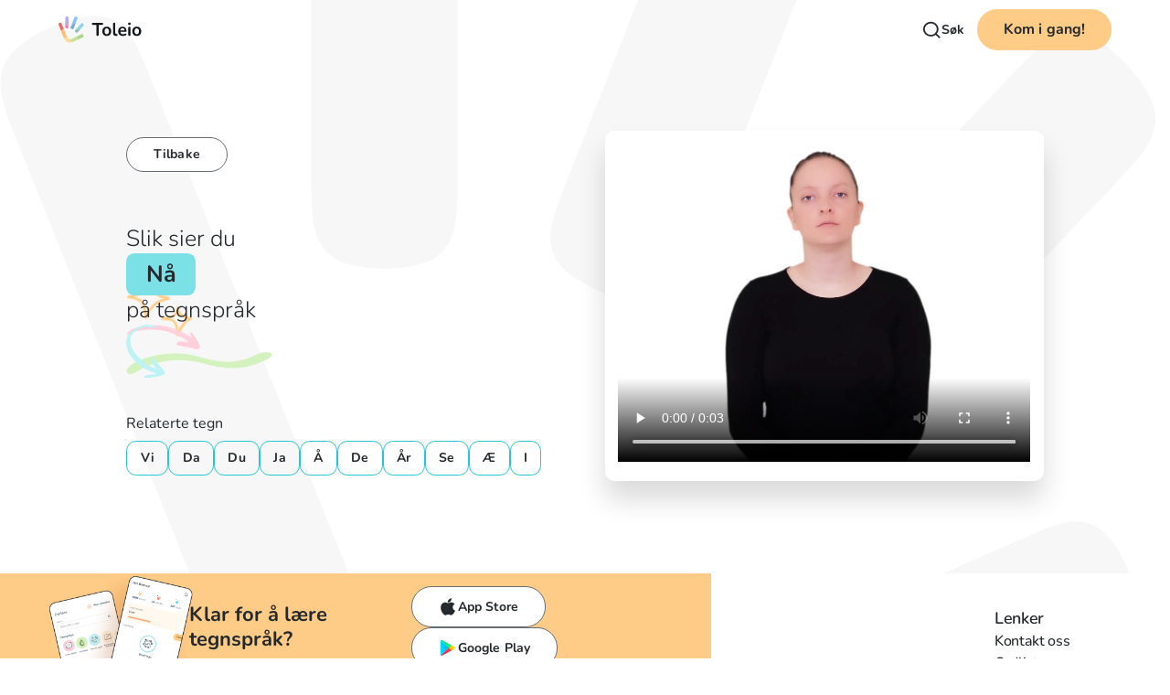

--- FILE ---
content_type: text/html
request_url: https://www.toleio.no/tegn/na
body_size: 9872
content:
<!DOCTYPE html><!-- Last Published: Wed Nov 26 2025 01:24:59 GMT+0000 (Coordinated Universal Time) --><html data-wf-domain="www.toleio.no" data-wf-page="65cefb84ed36ae2982ce028e" data-wf-site="65cefb84ed36ae2982ce0275" lang="en" data-wf-collection="65cefb84ed36ae2982ce0305" data-wf-item-slug="na"><head><meta charset="utf-8"/><title>Hvordan si nå på tegnspråk | Toleio</title><meta content="Lær hvordan du sier Nå på tegnspråk. Over 390 tegn med videoer helt gratis!" name="description"/><meta content="Hvordan si nå på tegnspråk | Toleio" property="og:title"/><meta content="Lær hvordan du sier Nå på tegnspråk. Over 390 tegn med videoer helt gratis!" property="og:description"/><meta content="Hvordan si nå på tegnspråk | Toleio" property="twitter:title"/><meta content="Lær hvordan du sier Nå på tegnspråk. Over 390 tegn med videoer helt gratis!" property="twitter:description"/><meta property="og:type" content="website"/><meta content="summary_large_image" name="twitter:card"/><meta content="width=device-width, initial-scale=1" name="viewport"/><link href="https://cdn.prod.website-files.com/65cefb84ed36ae2982ce0275/css/toleio.shared.77c13c970.min.css" rel="stylesheet" type="text/css"/><script type="text/javascript">!function(o,c){var n=c.documentElement,t=" w-mod-";n.className+=t+"js",("ontouchstart"in o||o.DocumentTouch&&c instanceof DocumentTouch)&&(n.className+=t+"touch")}(window,document);</script><link href="https://cdn.prod.website-files.com/65cefb84ed36ae2982ce0275/65cefb84ed36ae2982ce0380_62b5c89587ae80e6dd606193_favicon-32x32.png" rel="shortcut icon" type="image/x-icon"/><link href="https://cdn.prod.website-files.com/65cefb84ed36ae2982ce0275/65cefb84ed36ae2982ce035d_SignLab%20Icon%20white%20background.png" rel="apple-touch-icon"/><link href="https://www.toleio.no/tegn/na" rel="canonical"/><!-- Finsweet Cookie Consent -->
<script async src="https://cdn.jsdelivr.net/npm/@finsweet/cookie-consent@1/fs-cc.js" fs-cc-mode="opt-in" fs-cc-endpoint="https://toleio-cookies.endre-e37.workers.dev/"></script>

<script async type="fs-cc" fs-cc-categories="marketing, analytics" src="https://tag.clearbitscripts.com/v1/pk_4f818bc3a982372ce2aa33c454bc63a3/tags.js" referrerpolicy="strict-origin-when-cross-origin"></script>

<script type="text/javascript" type="fs-cc" fs-cc-categories="analytics">
    (function(c,l,a,r,i,t,y){
        c[a]=c[a]||function(){(c[a].q=c[a].q||[]).push(arguments)};
        t=l.createElement(r);t.async=1;t.src="https://www.clarity.ms/tag/"+i;
        y=l.getElementsByTagName(r)[0];y.parentNode.insertBefore(t,y);
    })(window, document, "clarity", "script", "h3tkhv6k8p");
</script>

<!-- preconnect -->
<link rel="preconnect" href="https://assets.website-files.com">
<link rel="preconnect" href="https://global-assets.website-files.com/">

<script>
document.addEventListener("DOMContentLoaded", function() { 
  const yrSpan = document.querySelector('.copyright-year');
  const currentYr = new Date().getFullYear();
  yrSpan.textContent = currentYr;
});
</script><script type="application/ld+json">
{
  "@context": "https://schema.org",
  "@type": "VideoObject",
  "name": "Hvordan si Nå på tegnspråk",
  "description": "Lær hvordan du sier Nå på tegnspråk. Over 390 tegn med videoer helt gratis!",
  "thumbnailUrl": "https://main-bucket-signlab-norway.s3.eu-north-1.amazonaws.com/signs/medium-size/jpg-images/Naa.jpg",
  "uploadDate": "2024-02-21T10:57:57+11:00",
  "contentUrl": "https://main-bucket-signlab-norway.s3.eu-north-1.amazonaws.com/signs/medium-size/mp4-videos/Naa.mp4"
}
</script></head><body><div class="page-wrapper"><div class="design-system--global-styles w-embed"><style>

  * {
  -webkit-font-smoothing: antialiased;
  -moz-osx-font-smoothing: grayscale;
}

/* Snippet gets rid of top margin on first element in any rich text*/
.w-richtext>:first-child {
	margin-top: 0;
}

/* Snippet gets rid of bottom margin on last element in any rich text*/
.w-richtext>:last-child, .w-richtext ol li:last-child, .w-richtext ul li:last-child {
    margin-bottom: 0;
}

/* Snippet makes all link elements listed below to inherit color from their parent */
a, 
.w-tab-link,
.w-nav-link,
.w-dropdown-btn,
.w-dropdown-toggle,
.w-dropdown-link
{
color: inherit;
}

/* Snippet prevents all click and hover interaction with an element */
.clickable-off {
  pointer-events: none;
}

/* Snippet enables all click and hover interaction with an element */
.clickable-on{
  pointer-events: auto;
}

/* Snippet enables you to add class of div-square which creates and maintains a 1:1 dimension of a div.*/
.div-square::after {
  content: "";
  display: block;
  padding-bottom: 100%;
}

/*Hide focus outline for main content element*/
    main:focus-visible {
    outline: -webkit-focus-ring-color auto 0px;
}

/* Make sure containers never lose their center alignment*/
.container-medium, .container-small, .container-large {
  margin-right: auto !important;
  margin-left: auto !important;
}

/*Reset selects, buttons, and links styles*/
.w-input, .w-select, a {
color: inherit;
text-decoration: inherit;
font-size: inherit;
}

/*Apply "..." after 3 lines of text */
.text-style-3lines {
    display: -webkit-box;
    overflow: hidden;
    -webkit-line-clamp: 3;
    -webkit-box-orient: vertical;
}

/* Apply "..." after 2 lines of text */
.design-system--text-style-2lines,
.text-style-2lines {
    display: -webkit-box;
    overflow: hidden;
    -webkit-line-clamp: 2;
    -webkit-box-orient: vertical;
}
/* Apply "..." at 100% width */
.truncate-width { 
		width: 100%; 
    white-space: nowrap; 
    overflow: hidden; 
    text-overflow: ellipsis; 
}
/* Removes native scrollbar */
.no-scrollbar {
    -ms-overflow-style: none;  // IE 10+
    overflow: -moz-scrollbars-none;  // Firefox
}

.no-scrollbar::-webkit-scrollbar {
    display: none; // Safari and Chrome
}

.main-wrapper {
overflow-x: clip
}


  html { font-size: 1rem; }
  @media screen and (max-width:1440px) { html { font-size: calc(0.06391982182628064rem + 1.0400890868596881vw); } }
  @media screen and (max-width:991px) { html { font-size: calc(0.001977539062499978rem + 1.9140625vw); } }
  @media screen and (max-width:479px) { html { font-size: calc(-0.0022764121338912134rem + 3.6422594142259412vw); } }


</style></div><div class="fs-cc-components"><div fs-cc="banner" class="fs-cc-banner_component"><div class="fs-cc-banner_container"><div class="fs-cc-banner_text">Ved å klikke på “Godta” samtykker du til lagring av informasjonskapsler på enheten din for å forbedre navigasjonen på nettstedet, analysere bruken og støtte våre markedsføringstiltak. Se vår <a href="https://www.toleio.no/legal/privacy-policy" class="fs-cc-banner_text-link">Privacy Policy</a> for mer informasjon.</div><div class="fs-cc-banner_buttons-wrapper"><a fs-cc="open-preferences" href="#" class="fs-cc-banner_text-link">Innstillinger</a><a fs-cc="deny" href="#" class="fs-cc-banner_button fs-cc-button-alt w-button">Avslå</a><a fs-cc="allow" href="#" class="fs-cc-banner_button w-button">Godta</a></div></div><div fs-cc="interaction" class="fs-cc-banner_trigger"></div></div><div fs-cc="manager" class="fs-cc-manager_component"><div fs-cc="open-preferences" class="fs-cc-manager_button"><div class="fs-cc-manager_icon w-embed"><svg xmlns="http://www.w3.org/2000/svg" xmlns:xlink="http://www.w3.org/1999/xlink" aria-hidden="true" role="img" class="iconify iconify--ic" width="100%" height="100%" preserveAspectRatio="xMidYMid meet" viewBox="0 0 24 24"><path fill="currentColor" d="M21.95 10.99c-1.79-.03-3.7-1.95-2.68-4.22c-2.98 1-5.77-1.59-5.19-4.56C6.95.71 2 6.58 2 12c0 5.52 4.48 10 10 10c5.89 0 10.54-5.08 9.95-11.01M8.5 15c-.83 0-1.5-.67-1.5-1.5S7.67 12 8.5 12s1.5.67 1.5 1.5S9.33 15 8.5 15m2-5C9.67 10 9 9.33 9 8.5S9.67 7 10.5 7s1.5.67 1.5 1.5s-.67 1.5-1.5 1.5m4.5 6c-.55 0-1-.45-1-1s.45-1 1-1s1 .45 1 1s-.45 1-1 1"></path></svg></div></div><div fs-cc="interaction" class="fs-cc-manager_trigger"></div></div><div fs-cc-scroll="disable" fs-cc="preferences" class="fs-cc-prefs_component w-form"><form id="cookie-preferences" name="wf-form-Cookie-Preferences" data-name="Cookie Preferences" method="get" class="fs-cc-prefs_form" data-wf-page-id="65cefb84ed36ae2982ce028e" data-wf-element-id="465a8d80-bb81-3931-f63d-7d803cd814df"><div fs-cc="close" class="fs-cc-prefs_close"><div class="fs-cc-prefs_close-icon w-embed"><svg fill="currentColor" aria-hidden="true" focusable="false" viewBox="0 0 16 24">
	<path d="M9.414 8l4.293-4.293-1.414-1.414L8 6.586 3.707 2.293 2.293 3.707 6.586 8l-4.293 4.293 1.414 1.414L8 9.414l4.293 4.293 1.414-1.414L9.414 8z"></path>
</svg></div></div><div class="fs-cc-prefs_content"><div class="fs-cc-prefs_space-small"><div class="fs-cc-prefs_title">Privacy Preference Center</div></div><div class="fs-cc-prefs_space-small"><div class="fs-cc-prefs_text">When you visit websites, they may store or retrieve data in your browser. This storage is often necessary for the basic functionality of the website. The storage may be used for marketing, analytics, and personalization of the site, such as storing your preferences. Privacy is important to us, so you have the option of disabling certain types of storage that may not be necessary for the basic functioning of the website. Blocking categories may impact your experience on the website.</div></div><div class="fs-cc-prefs_space-medium"><a fs-cc="deny" href="#" class="fs-cc-prefs_button fs-cc-button-alt w-button">Reject all cookies</a><a fs-cc="allow" href="#" class="fs-cc-prefs_button w-button">Allow all cookies</a></div><div class="fs-cc-prefs_space-small"><div class="fs-cc-prefs_title">Manage Consent Preferences by Category</div></div><div class="fs-cc-prefs_option"><div class="fs-cc-prefs_toggle-wrapper"><div class="fs-cc-prefs_label">Essential</div><div class="fs-cc-prefs_text"><strong>Always Active</strong></div></div><div class="fs-cc-prefs_text">These items are required to enable basic website functionality.</div></div><div class="fs-cc-prefs_option"><div class="fs-cc-prefs_toggle-wrapper"><div class="fs-cc-prefs_label">Marketing</div><label class="w-checkbox fs-cc-prefs_checkbox-field"><input type="checkbox" id="marketing-2" name="marketing-2" data-name="Marketing 2" fs-cc-checkbox="marketing" class="w-checkbox-input fs-cc-prefs_checkbox"/><span for="marketing-2" class="fs-cc-prefs_checkbox-label w-form-label">Essential</span><div class="fs-cc-prefs_toggle"></div></label></div><div class="fs-cc-prefs_text">These items are used to deliver advertising that is more relevant to you and your interests. They may also be used to limit the number of times you see an advertisement and measure the effectiveness of advertising campaigns. Advertising networks usually place them with the website operator’s permission.</div></div><div class="fs-cc-prefs_option"><div class="fs-cc-prefs_toggle-wrapper"><div class="fs-cc-prefs_label">Personalization</div><label class="w-checkbox fs-cc-prefs_checkbox-field"><input type="checkbox" id="personalization-2" name="personalization-2" data-name="Personalization 2" fs-cc-checkbox="personalization" class="w-checkbox-input fs-cc-prefs_checkbox"/><span for="personalization-2" class="fs-cc-prefs_checkbox-label w-form-label">Essential</span><div class="fs-cc-prefs_toggle"></div></label></div><div class="fs-cc-prefs_text">These items allow the website to remember choices you make (such as your user name, language, or the region you are in) and provide enhanced, more personal features. For example, a website may provide you with local weather reports or traffic news by storing data about your current location.</div></div><div class="fs-cc-prefs_option"><div class="fs-cc-prefs_toggle-wrapper"><div class="fs-cc-prefs_label">Analytics</div><label class="w-checkbox fs-cc-prefs_checkbox-field"><input type="checkbox" id="analytics-2" name="analytics-2" data-name="Analytics 2" fs-cc-checkbox="analytics" class="w-checkbox-input fs-cc-prefs_checkbox"/><span for="analytics-2" class="fs-cc-prefs_checkbox-label w-form-label">Essential</span><div class="fs-cc-prefs_toggle"></div></label></div><div class="fs-cc-prefs_text">These items help the website operator understand how its website performs, how visitors interact with the site, and whether there may be technical issues. This storage type usually doesn’t collect information that identifies a visitor.</div></div><div class="fs-cc-prefs_buttons-wrapper"><a fs-cc="submit" href="#" class="fs-cc-prefs_button w-button">Confirm my preferences and close</a></div><input type="submit" data-wait="Please wait..." class="fs-cc-prefs_submit-hide w-button" value="Submit"/><div class="w-embed"><style>
/* smooth scrolling on iOS devices */
.fs-cc-prefs_content{-webkit-overflow-scrolling: touch}
</style></div></div></form><div class="w-form-done"></div><div class="w-form-fail"></div><div fs-cc="close" class="fs-cc-prefs_overlay"></div><div fs-cc="interaction" class="fs-cc-prefs_trigger"></div></div></div><div data-w-id="6cad266b-d620-9113-7af6-d9745bf4ee0b" class="global-navbar"><div data-animation="default" class="design-system--navbar_component w-nav" data-easing2="ease" fs-scrolldisable-element="smart-nav" data-easing="ease" data-collapse="medium" data-w-id="aead1cb2-6d06-6cb0-00cc-d67081f7c609" role="banner" data-duration="400"><div class="design-system--navbar_container"><div class="design-system--navbar_left"><a href="/" class="design-system--navbar_logo-link w-nav-brand"><img alt="" src="https://cdn.prod.website-files.com/65cefb84ed36ae2982ce0275/68f997275c66a0b1ccee01f7_toleio.svg" loading="lazy" class="design-system--navbar_logo design-system--hide-tablet"/><img loading="lazy" src="https://cdn.prod.website-files.com/65cefb84ed36ae2982ce0275/68131fac953a8f7734b43b2f_b49a8f7f48b313f7514106b222e67dc9_Logo.svg" alt="" class="design-system--navbar_logo design-system--show-tablet"/></a></div><nav role="navigation" class="design-system--navbar_menu design-system--is-page-height-tablet w-nav-menu"><div id="autocomplete"></div><div class="design-system--navbar_menu-links"><a href="/sok-opp-et-tegn" class="design-system--navbar-link w-inline-block"><img src="https://cdn.prod.website-files.com/65cefb84ed36ae2982ce0275/6813201dff3ccf397eeddc9e_5043b06ee2a5afa0141dcb629ce702f5_search.svg" loading="lazy" alt="" class="design-system--icon-1x1-xsmall"/><div>Søk</div></a></div><div class="design-system--navbar_menu-buttons"><a href="https://app.toleio.no/logg-inn" target="_blank" class="design-system--button w-button">Kom i gang!</a></div></nav><div class="design-system--navbar_menu-button w-nav-button"><div class="design-system--menu-icon"><div class="design-system--menu-icon_line-top"></div><div class="design-system--menu-icon_line-middle"><div class="design-system--menu-icon_line-middle-inner"></div></div><div class="design-system--menu-icon_line-bottom"></div></div></div></div></div></div><main class="main-wrapper"><section class="section_layout2"><div class="background-shape"><div class="page-padding"><div class="container-large"><div class="padding-section-custom"><div class="w-layout-grid layout2_component"><img src="https://cdn.prod.website-files.com/65cefb84ed36ae2982ce0275/65cefb84ed36ae2982ce0381_Group%20(1).png" loading="lazy" alt="" class="layout2_stars"/><div class="layout2_content"><a href="/sok-opp-et-tegn" class="button-tertiary hide-tablet w-button">Tilbake</a><div class="spacer-xlarge hide-tablet"></div><h1 class="layout2_text"><span>Slik sier du </span><span class="text-style-feature">Nå</span><span><span> </span><span>på tegnspråk</span></span></h1><img src="https://cdn.prod.website-files.com/65cefb84ed36ae2982ce0275/65cefb84ed36ae2982ce02f5_arrow-2.svg" loading="lazy" alt="" class="layout2_arrow2"/><img src="https://cdn.prod.website-files.com/65cefb84ed36ae2982ce0275/65cefb84ed36ae2982ce02e8_vector.svg" loading="lazy" alt="" class="layout2_arrow1"/><div class="spacer-medium hide-tablet"></div><div class="hide-tablet"><img src="https://cdn.prod.website-files.com/65cefb84ed36ae2982ce0275/65cefb84ed36ae2982ce0337_wave.svg" loading="lazy" alt="" class="layout2_squiggle"/></div></div><div id="w-node-ac988f82-0502-ac57-4388-90d54167ce33-82ce028e" class="layout2_right"><div class="layout2_video w-embed"><video width="100%" height="100%" controls
source src="https://main-bucket-signlab-norway.s3.eu-north-1.amazonaws.com/signs/medium-size/mp4-videos/Naa.mp4" type=“video/mp4”>
</video></div><div class="layout2_description-wrap w-condition-invisible"><div class="spacer-small"></div><h2 class="text-size-small text-weight-bold text-color-muted">Description</h2><div class="spacer-xxsmall"></div><p class="text-size-regular w-dyn-bind-empty"></p></div></div><div class="layout2_related-wrap"><img src="https://cdn.prod.website-files.com/65cefb84ed36ae2982ce0275/65cefb84ed36ae2982ce0337_wave.svg" loading="lazy" alt="" class="layout2_squiggle show-tablet"/><div><div class="text-size-medium">Relaterte tegn</div><div class="spacer-xxsmall"></div><div class="w-dyn-list"><div role="list" class="layout2_list w-dyn-items"><div role="listitem" class="layout2_item w-dyn-item"><a href="/tegn/vi" class="layout2_related w-inline-block"><div>Vi</div></a></div><div role="listitem" class="layout2_item w-dyn-item"><a href="/tegn/da" class="layout2_related w-inline-block"><div>Da</div></a></div><div role="listitem" class="layout2_item w-dyn-item"><a href="/tegn/du" class="layout2_related w-inline-block"><div>Du</div></a></div><div role="listitem" class="layout2_item w-dyn-item"><a href="/tegn/ja" class="layout2_related w-inline-block"><div>Ja</div></a></div><div role="listitem" class="layout2_item w-dyn-item"><a href="/tegn/a" class="layout2_related w-inline-block"><div>Å</div></a></div><div role="listitem" class="layout2_item w-dyn-item"><a href="/tegn/de" class="layout2_related w-inline-block"><div>De</div></a></div><div role="listitem" class="layout2_item w-dyn-item"><a href="/tegn/ar" class="layout2_related w-inline-block"><div>År</div></a></div><div role="listitem" class="layout2_item w-dyn-item"><a href="/tegn/se" class="layout2_related w-inline-block"><div>Se</div></a></div><div role="listitem" class="layout2_item w-dyn-item"><a href="/tegn/ae" class="layout2_related w-inline-block"><div>Æ</div></a></div><div role="listitem" class="layout2_item w-dyn-item"><a href="/tegn/i" class="layout2_related w-inline-block"><div>I</div></a></div></div></div></div></div></div></div></div></div></div></section><section class="section_app-banner"><div class="padding-global"><div class="container-medium"><div class="app-banner_component"><div class="app-banner_image-placeholder"></div><img src="https://cdn.prod.website-files.com/65cefb84ed36ae2982ce0275/65cefb84ed36ae2982ce0314_Mobile%20views%20(3).png" loading="lazy" alt="" class="app-banner_image"/><h3 class="text-weight-bold hide-tablet">Klar for å lære tegnspråk?</h3><div class="button-group"><a href="https://apps.apple.com/no/app/toleio-norsk-tegnspr%C3%A5k/id1464656259?l" target="_blank" class="button-tertiary with-icon w-inline-block"><div class="icon-embed-xsmall w-embed"><svg xmlns="http://www.w3.org/2000/svg" width="100%" height="100%" viewBox="0 0 16 16" fill="none" preserveAspectRatio="xMidYMid meet" aria-hidden="true" role="img">
<path d="M10.5393 1.01527C9.8868 1.09062 8.96336 1.66617 8.50485 2.28179C8.24032 2.63449 8.08481 2.97116 7.95015 3.47777L7.88281 3.73108L7.88602 4.00041C7.88923 4.14791 7.89724 4.28578 7.90526 4.30822C7.9261 4.36113 7.96618 4.36915 8.24834 4.37075C8.48241 4.37235 8.49683 4.37075 8.69723 4.31143C9.2327 4.15592 9.62548 3.92186 9.90443 3.59C9.97177 3.50823 10.0728 3.39922 10.1257 3.34471C10.302 3.17156 10.5281 2.7868 10.6531 2.45333C10.7782 2.11827 10.8343 1.80725 10.8503 1.36477L10.8599 1.081L10.8183 1.03932C10.7718 0.992829 10.7461 0.991225 10.5393 1.01527Z" fill="currentColor"/>
<path d="M10.3904 4.32911C10.073 4.34514 9.21849 4.58241 8.60446 4.82289C8.23252 4.96878 8.23252 4.96878 8.15878 4.98161C8.03052 5.00245 7.7163 4.91107 7.17602 4.69304C6.88905 4.57921 6.59406 4.49264 6.158 4.39324C5.97523 4.35316 5.67223 4.34835 5.54077 4.38522C5.48786 4.39965 5.32113 4.43332 5.17043 4.45897C4.84659 4.51668 4.66382 4.5728 4.42014 4.69304C3.68428 5.05215 3.18248 5.56838 2.78489 6.37638C2.60853 6.73229 2.47868 7.08018 2.38249 7.45052C2.2398 8.00041 2.23659 9.05531 2.37607 9.69499C2.3921 9.77354 2.40653 9.86653 2.40653 9.9034C2.40653 9.98035 2.42096 10.0381 2.55563 10.5687C2.68068 11.0593 2.66785 11.0192 2.90673 11.6188C3.24179 12.4605 3.34761 12.6465 4.03217 13.5907C4.31273 13.9771 4.45541 14.1535 4.66222 14.3635C4.87865 14.5847 5.0534 14.713 5.30029 14.8348C5.57925 14.9711 5.70109 15.0015 5.9576 14.9999C6.28625 14.9999 6.55078 14.9326 7.05418 14.721C7.37161 14.5879 7.39245 14.5815 7.9696 14.4629C8.14275 14.426 8.30306 14.4292 8.54675 14.4693C8.63012 14.4821 8.75516 14.5013 8.8225 14.511C8.95877 14.5302 9.09664 14.5751 9.45255 14.7178C9.88221 14.8909 10.1852 14.9679 10.5026 14.9871C10.9644 15.016 11.41 14.8108 11.8862 14.3539C12.372 13.8841 12.8257 13.2412 13.2842 12.3739C13.4076 12.1399 13.6048 11.6605 13.6385 11.5162C13.6529 11.4585 13.677 11.3864 13.6946 11.3575C13.7106 11.3286 13.7251 11.2886 13.7251 11.2709C13.7251 11.2132 13.608 11.1218 13.4012 11.0176C13.0116 10.8172 12.6285 10.4741 12.3704 10.0878C12.186 9.81042 12 9.39519 11.9535 9.1499C11.875 8.7459 11.8525 8.30342 11.8974 7.99561C11.9086 7.91545 11.9487 7.74711 11.9872 7.61886C12.1523 7.06255 12.2661 6.83971 12.5243 6.56396C12.6028 6.48219 12.6669 6.40685 12.6669 6.40043C12.6669 6.37318 13.0597 6.04452 13.1559 5.99162C13.2088 5.96116 13.2762 5.91467 13.305 5.88581C13.3932 5.79924 13.3804 5.76557 13.1591 5.50585C12.8625 5.15796 12.489 4.87259 12.0497 4.65937C11.7756 4.5263 11.5864 4.46057 11.3219 4.40606C11.0509 4.34835 10.6469 4.31468 10.3904 4.32911Z" fill="currentColor"/>
</svg></div><div class="hide-mobile-landscape">App Store</div></a><a href="https://play.google.com/store/apps/details?id=com.toleio.no" target="_blank" class="button-tertiary with-icon w-inline-block"><div class="icon-embed-xsmall w-embed"><svg xmlns="http://www.w3.org/2000/svg" width="100%" height="100%" viewBox="0 0 17 16" fill="none" preserveAspectRatio="xMidYMid meet" aria-hidden="true" role="img">
<path fill-rule="evenodd" clip-rule="evenodd" d="M2.46658 1.21377C2.30921 1.38291 2.21875 1.64325 2.21875 1.98154V14.0143C2.21875 14.3526 2.30921 14.613 2.47247 14.7762L2.51512 14.8123L9.25737 8.07001V7.91851L2.50924 1.17773L2.46658 1.21377Z" fill="url(#paint0_linear_9129_34599)"/>
<path fill-rule="evenodd" clip-rule="evenodd" d="M11.5008 10.3265L9.25195 8.07692V7.91954L11.5016 5.66992L11.5501 5.70007L14.2108 7.21208C14.9727 7.64156 14.9727 8.34902 14.2108 8.78439L11.5501 10.2964C11.5494 10.2964 11.5008 10.3265 11.5008 10.3265Z" fill="url(#paint1_linear_9129_34599)"/>
<path fill-rule="evenodd" clip-rule="evenodd" d="M11.5491 10.2962L9.2517 7.99805L2.4668 14.7829C2.71463 15.0492 3.13161 15.0793 3.59786 14.819L11.5491 10.2962Z" fill="url(#paint2_linear_9129_34599)"/>
<path fill-rule="evenodd" clip-rule="evenodd" d="M11.5491 5.70141L3.59786 1.18451C3.13234 0.918293 2.71463 0.954328 2.4668 1.22055L9.25096 7.99883L11.5491 5.70141Z" fill="url(#paint3_linear_9129_34599)"/>
<path opacity="0.2" d="M11.5006 10.248L3.60372 14.7348C3.16247 14.9885 2.76903 14.9709 2.51531 14.7407L2.47266 14.7833L2.51531 14.8194C2.76903 15.0488 3.16247 15.0672 3.60372 14.8135L11.555 10.2966L11.5006 10.248V10.248Z" fill="black"/>
<path opacity="0.12" d="M14.2093 8.70551L11.4941 10.2477L11.5427 10.2962L14.2034 8.7842C14.5843 8.56652 14.7719 8.28265 14.7719 7.99805C14.7476 8.25838 14.5542 8.50622 14.2093 8.70551Z" fill="black"/>
<path opacity="0.25" fill-rule="evenodd" clip-rule="evenodd" d="M3.59765 1.26322L14.2096 7.29211C14.5545 7.48553 14.7479 7.73924 14.7781 7.99958C14.7781 7.71571 14.5906 7.43111 14.2096 7.21343L3.59765 1.18453C2.83576 0.749164 2.21875 1.11172 2.21875 1.98245V2.06114C2.21875 1.19041 2.83576 0.833736 3.59765 1.26322Z" fill="white"/>
<defs>
<linearGradient id="paint0_linear_9129_34599" x1="6.29373" y1="-6.98221" x2="-4.49546" y2="-4.10823" gradientUnits="userSpaceOnUse">
<stop stop-color="#00A0FF"/>
<stop offset="0.007" stop-color="#00A1FF"/>
<stop offset="0.26" stop-color="#00BEFF"/>
<stop offset="0.512" stop-color="#00D2FF"/>
<stop offset="0.76" stop-color="#00DFFF"/>
<stop offset="1" stop-color="#00E3FF"/>
</linearGradient>
<linearGradient id="paint1_linear_9129_34599" x1="15.2022" y1="2.45237" x2="2.03399" y2="2.45237" gradientUnits="userSpaceOnUse">
<stop stop-color="#FFE000"/>
<stop offset="0.409" stop-color="#FFBD00"/>
<stop offset="0.775" stop-color="#FFA500"/>
<stop offset="1" stop-color="#FF9C00"/>
</linearGradient>
<linearGradient id="paint2_linear_9129_34599" x1="2.27077" y1="4.46932" x2="-6.40807" y2="19.0592" gradientUnits="userSpaceOnUse">
<stop stop-color="#FF3A44"/>
<stop offset="1" stop-color="#C31162"/>
</linearGradient>
<linearGradient id="paint3_linear_9129_34599" x1="-2.82733" y1="-0.661037" x2="1.04473" y2="5.85035" gradientUnits="userSpaceOnUse">
<stop stop-color="#32A071"/>
<stop offset="0.069" stop-color="#2DA771"/>
<stop offset="0.476" stop-color="#15CF74"/>
<stop offset="0.801" stop-color="#06E775"/>
<stop offset="1" stop-color="#00F076"/>
</linearGradient>
</defs>
</svg></div><div class="hide-mobile-landscape">Google Play</div></a></div></div></div></div></section></main><div><footer class="design-system--section_footer"><div class="design-system--padding-global"><div class="design-system--container-large"><div class="w-layout-grid design-system--footer_top-wrapper"><div class="design-system--footer_left-wrapper"><a href="/" class="design-system--footer_logo-link w-nav-brand"><img loading="lazy" src="https://cdn.prod.website-files.com/65cefb84ed36ae2982ce0275/68f997275c66a0b1ccee01f7_toleio.svg" alt="" class="design-system--footer_logo"/></a><div class="design-system--spacer-small"></div><p class="design-system--text-size-regular">Lær tegnspråk når og hvor du vil<br/></p><div class="design-system--spacer-medium"></div><div class="w-layout-grid design-system--footer_social-list"><a href="https://www.facebook.com/toleio.no/" target="_blank" class="design-system--footer_social-link w-inline-block"><div class="design-system--icon-embed-xxsmall w-embed"><svg width="100%" height="100%" viewBox="0 0 24 24" fill="none" xmlns="http://www.w3.org/2000/svg">
<path d="M22 12.0611C22 6.50451 17.5229 2 12 2C6.47715 2 2 6.50451 2 12.0611C2 17.0828 5.65684 21.2452 10.4375 22V14.9694H7.89844V12.0611H10.4375V9.84452C10.4375 7.32296 11.9305 5.93012 14.2146 5.93012C15.3088 5.93012 16.4531 6.12663 16.4531 6.12663V8.60261H15.1922C13.95 8.60261 13.5625 9.37822 13.5625 10.1739V12.0611H16.3359L15.8926 14.9694H13.5625V22C18.3432 21.2452 22 17.083 22 12.0611Z" fill="CurrentColor"/>
</svg></div></a></div></div><div class="w-layout-grid design-system--footer_menu-wrapper"><div class="design-system--footer_link-column"><div class="design-system--footer_link_header">Lenker﻿</div><div class="design-system--section_global_footer_link-list"><a href="mailto:hello@signlab.co" class="design-system--footer_link">Kontakt oss</a><a href="/ordliste" class="design-system--footer_link">Ordliste</a><a href="https://www.signlab.co/" target="_blank" class="design-system--footer_link">SignLab</a><a href="http://skole.toleio.no/dataporten-login" target="_blank" class="design-system--footer_link">Toleio for skolen</a></div></div></div></div><div class="design-system--footer_bottom-wrapper"><div class="design-system--footer_credit-text-wrapper"><p class="design-system--footer_credit-text"><span>©</span><span class="design-system--copyright-year">2025</span><span> </span><a target="_blank" href="https://www.signlab.co/" class="design-system--text-style-link">Signlab AS</a><span>. </span><span>Alle rettigheter reservert.</span></p></div><div class="w-layout-grid design-system--footer_legal-list"><a href="https://www.toleio.no/legal/privacy-policy" class="design-system--footer_legal-link">Personvern</a><a href="https://www.toleio.no/legal/terms-of-service" class="design-system--footer_legal-link">Vilkår</a><a href="https://www.toleio.no/legal/cookie-policy" class="design-system--footer_legal-link">Informasjonskapsler</a></div></div></div></div></footer></div></div><script src="https://d3e54v103j8qbb.cloudfront.net/js/jquery-3.5.1.min.dc5e7f18c8.js?site=65cefb84ed36ae2982ce0275" type="text/javascript" integrity="sha256-9/aliU8dGd2tb6OSsuzixeV4y/faTqgFtohetphbbj0=" crossorigin="anonymous"></script><script src="https://cdn.prod.website-files.com/65cefb84ed36ae2982ce0275/js/toleio.schunk.36b8fb49256177c8.js" type="text/javascript"></script><script src="https://cdn.prod.website-files.com/65cefb84ed36ae2982ce0275/js/toleio.schunk.e55e9d933d0b7733.js" type="text/javascript"></script><script src="https://cdn.prod.website-files.com/65cefb84ed36ae2982ce0275/js/toleio.e5671dba.360b93cbfe3aaa13.js" type="text/javascript"></script></body></html>

--- FILE ---
content_type: image/svg+xml
request_url: https://cdn.prod.website-files.com/65cefb84ed36ae2982ce0275/68f997275c66a0b1ccee01f7_toleio.svg
body_size: 4804
content:
<svg width="132" height="41" viewBox="0 0 132 41" fill="none" xmlns="http://www.w3.org/2000/svg">
<path d="M8.3717 19.4804C6.64399 15.135 5.05695 11.1948 4.99772 11.0545C4.96316 10.968 4.92614 10.8814 4.88665 10.7948C4.84716 10.7117 4.80767 10.6286 4.76324 10.5351C4.71881 10.4416 4.67685 10.3714 4.62996 10.2935C4.5835 10.2124 4.53239 10.1343 4.47693 10.0598C4.3973 9.94117 4.30357 9.83381 4.19803 9.74028C4.09892 9.65094 3.98843 9.57663 3.86976 9.5195C3.75013 9.46391 3.62395 9.42548 3.4946 9.40522C3.35528 9.38686 3.21433 9.38686 3.07501 9.40522C3.00837 9.40522 2.9442 9.40522 2.87756 9.4286C2.81092 9.45197 2.74921 9.44938 2.68504 9.46496C2.62087 9.48054 2.49746 9.51431 2.38639 9.54808L2.15932 9.61041C2.09021 9.63379 2.02357 9.65976 1.95693 9.68833L1.75454 9.77405L1.55215 9.87015L1.3547 9.96885C1.3547 9.96885 1.20414 10.0468 1.06592 10.1325C0.927705 10.2182 0.796892 10.3117 0.759869 10.3403C0.692275 10.3913 0.627195 10.4459 0.564884 10.5039C0.505405 10.5562 0.449333 10.6126 0.397048 10.6727C0.344473 10.7342 0.295826 10.7993 0.251426 10.8675C0.205351 10.9365 0.164893 11.0095 0.130486 11.0857C0.0940771 11.1693 0.0651565 11.2562 0.0441001 11.3454C0.0229833 11.4305 0.00975772 11.5175 0.00460936 11.6052C-0.00153645 11.6968 -0.00153645 11.7888 0.00460936 11.8805C0.0133011 11.9729 0.0264819 12.0648 0.0441001 12.1558C0.0638454 12.2623 0.0885271 12.3688 0.115677 12.4727C0.142827 12.5766 0.174913 12.6805 0.209467 12.7818C0.244022 12.8831 0.278576 12.987 0.315599 13.0909C0.352621 13.1948 0.392112 13.2909 0.431603 13.3896L3.81053 21.8362C5.28959 20.9652 6.81219 20.1788 8.3717 19.4804Z" fill="#E57067"/>
<path d="M10.7535 7.96371V14.8857C10.7535 16.922 10.7535 18.1324 13.2884 18.135C15.0161 18.135 15.5665 17.5766 15.7442 16.5766C13.6734 13.8909 11.9926 11.1689 10.7535 7.96371Z" fill="#EF789C"/>
<path d="M13.4194 31.8934C13.4046 31.8726 13.3922 31.8492 13.3799 31.8285C13.3429 31.7635 13.3083 31.6986 13.2762 31.6363C13.2442 31.5739 13.2121 31.5064 13.1824 31.4389C13.1528 31.3713 13.1207 31.3064 13.0911 31.2389C13.0615 31.1713 13.0319 31.1064 13.0047 31.0389C12.9776 30.9713 11.003 26.0441 9.02601 21.1039C8.85077 20.6702 8.678 20.2338 8.50523 19.8053L8.37194 19.4806C6.74414 20.0156 5.20533 20.8139 3.81073 21.8468L4.31918 23.1169C5.94818 27.1844 7.59446 31.3012 8.17449 32.7453C8.76439 32.9246 11.9335 32.6492 13.4194 31.8934Z" fill="#FFBF6B"/>
<path d="M21.3101 39.4571C19.96 37.9247 18.7358 36.3403 17.4622 34.6157C17.3487 34.6001 17.2376 34.5845 17.1241 34.5611C16.787 34.4948 16.4565 34.3957 16.1368 34.265C15.8463 34.151 15.5656 34.0111 15.2976 33.8468C15.0356 33.6881 14.7878 33.5047 14.5572 33.2988C14.3268 33.0935 14.1137 32.8676 13.9204 32.6235C13.7376 32.3935 13.5726 32.1486 13.4268 31.891C11.7794 32.4502 10.0585 32.7325 8.32753 32.7274H8.1745C8.27323 32.9871 8.34234 33.1534 8.37442 33.2287C8.45587 33.4313 8.53979 33.6313 8.62124 33.8261C8.70269 34.0209 8.81129 34.2157 8.91248 34.4053C9.01368 34.5949 9.12475 34.7819 9.23828 34.9663C9.35182 35.1507 9.47029 35.3299 9.59617 35.5066C10.0786 36.192 10.6353 36.8161 11.2548 37.3663C11.8648 37.912 12.5333 38.381 13.2466 38.7637C14.6885 39.5485 16.2834 39.9716 17.9065 40C18.2101 40 18.5137 40 18.8123 39.974C19.111 39.948 19.4121 39.9169 19.7083 39.8675C20.0045 39.8182 20.2982 39.7532 20.5894 39.6779C20.8807 39.6026 21.1719 39.5117 21.4607 39.4182L21.3101 39.4571Z" fill="#FFD8A6"/>
<path d="M28.6332 30.4624L28.1741 30.665L22.8157 33.0364L20.1007 34.2286C19.7807 34.3626 19.4504 34.4678 19.1134 34.5428C18.7884 34.6126 18.4579 34.65 18.1262 34.6545H17.8127H17.7732C17.672 34.6545 17.5684 34.6389 17.4672 34.626C18.4607 36.4716 19.7645 38.1121 21.315 39.4675L21.4656 39.4155C21.6705 39.3376 21.858 39.2597 22.1789 39.122L23.682 38.4415H23.7067L23.7487 38.4233L29.7932 35.7402C30.0185 33.8886 29.6999 32.0087 28.88 30.3533L28.6332 30.4624Z" fill="#CDE194"/>
<path d="M39.4757 30.1299C39.4757 30.0779 39.4758 30.0234 39.4634 29.9714L39.4412 29.8182C39.4412 29.7688 39.419 29.7169 39.4116 29.6675C39.4042 29.6182 39.3869 29.574 39.377 29.5221C39.3672 29.4701 39.3573 29.4494 39.3499 29.4182L39.3227 29.3299L39.2906 29.2234C39.2906 29.1896 39.2166 28.9948 39.1919 28.9299C39.1672 28.8649 39.1376 28.8 39.1129 28.7351L39.0339 28.5403C39.0093 28.4753 38.9253 28.2805 38.9081 28.2572C38.8908 28.2338 38.876 28.1948 38.8587 28.1637C38.8414 28.1325 38.8266 28.1039 38.8093 28.0727L38.7624 27.9818C38.7353 27.9325 38.7057 27.8857 38.6761 27.8364C38.6464 27.787 38.6168 27.7429 38.5872 27.6987C38.5565 27.652 38.5235 27.6069 38.4885 27.5637C38.4564 27.5195 38.4218 27.4754 38.3848 27.4338C38.2966 27.3295 38.1972 27.2362 38.0886 27.1559C37.9852 27.0822 37.8732 27.0229 37.7554 26.9793C37.6383 26.936 37.5164 26.909 37.3926 26.8987C37.2615 26.8821 37.1289 26.8821 36.9977 26.8987L36.7657 26.9429L36.5312 27.013C36.4547 27.0338 36.3807 27.0598 36.3066 27.0857C36.2326 27.1117 36.161 27.1403 36.0894 27.1715C35.9734 27.2182 34.959 27.6676 33.4904 28.3169L28.8799 30.3532C29.4511 32.0871 29.7577 33.9053 29.7882 35.7402L30.7187 35.3272C34.2531 33.7688 37.8023 32.1922 37.8764 32.1532L38.1232 32.0389L38.37 31.9117C38.4465 31.8701 38.523 31.8234 38.5995 31.774C38.6761 31.7247 38.7476 31.6753 38.8192 31.6208C38.9344 31.5334 39.0403 31.4333 39.1351 31.3221C39.2213 31.2147 39.295 31.097 39.3548 30.9714C39.4111 30.8454 39.4502 30.7116 39.4708 30.574C39.4907 30.4268 39.4924 30.2775 39.4757 30.1299Z" fill="#ABD78B"/>
<path d="M26.0613 20.9871C25.5479 21.8182 25.5874 22.5974 26.7795 23.8623C28.5739 25.7506 29.3884 24.9013 30.7583 23.4546L35.8057 18.1507C32.876 19.3819 26.2859 20.9974 26.0613 20.9871Z" fill="#8BB8C3"/>
<path d="M20.0854 13.8909L19.6559 14.9766C18.8389 17.0493 18.4934 17.922 20.8357 18.9609C23.178 19.9999 23.5285 19.1038 24.3454 17.0311L27.3665 9.35069C24.4219 9.35069 21.8353 11.4546 20.0854 13.8909Z" fill="#7DA9CB"/>
<path d="M38.9744 11.0468C37.1776 9.15591 36.3507 10.0286 34.9809 11.4676L27.1716 19.6778L27.021 19.8337L26.9865 19.87C26.942 19.9185 26.8976 19.9653 26.8532 20.0103L26.8334 20.0337C26.7322 20.1428 26.6335 20.2493 26.5422 20.3558C26.4086 20.5073 26.2826 20.6659 26.1645 20.8311C26.1278 20.8799 26.094 20.931 26.0634 20.9843C26.2871 20.9947 26.5142 20.9999 26.7446 20.9999C29.9665 21.0035 33.1183 20.01 35.8077 18.1428L38.5672 15.2467C39.937 13.8078 40.7663 12.9377 38.9744 11.0468Z" fill="#94D4E4"/>
<path d="M28.1118 0.501286C25.767 -0.522074 25.3968 0.415573 24.5798 2.48827L20.0853 13.8907C22.0954 11.7361 24.6052 10.1711 27.3664 9.35049L29.2694 4.52979C30.0863 2.46229 30.4566 1.52465 28.1118 0.501286Z" fill="#86C5F6"/>
<path d="M15.7988 16.2076L15.8136 16.0154C15.8136 15.818 15.8308 15.6076 15.8333 15.3842V14.8881V3.27268C15.8333 1.23375 15.8333 0.00260146 13.2985 4.09299e-06C10.7637 -0.00259327 10.7563 1.23116 10.7563 3.26749V7.96353C11.5696 11.2921 13.305 14.291 15.742 16.579C15.7617 16.4621 15.779 16.3374 15.7913 16.2102L15.7988 16.2076Z" fill="#B9ABE9"/>
<path d="M61.415 29.724C60.8364 29.724 60.3884 29.5653 60.071 29.248C59.7724 28.912 59.623 28.4547 59.623 27.876V12.756H54.163C53.6777 12.756 53.295 12.6253 53.015 12.364C52.7537 12.084 52.623 11.7107 52.623 11.244C52.623 10.7587 52.7537 10.3947 53.015 10.152C53.295 9.89067 53.6777 9.76 54.163 9.76H68.667C69.1524 9.76 69.5257 9.89067 69.787 10.152C70.067 10.3947 70.207 10.7587 70.207 11.244C70.207 11.7107 70.067 12.084 69.787 12.364C69.5257 12.6253 69.1524 12.756 68.667 12.756H63.207V27.876C63.207 28.4547 63.0577 28.912 62.759 29.248C62.4604 29.5653 62.0124 29.724 61.415 29.724ZM75.9742 29.78C74.5555 29.78 73.3235 29.4907 72.2782 28.912C71.2328 28.3333 70.4208 27.512 69.8422 26.448C69.2635 25.3653 68.9742 24.096 68.9742 22.64C68.9742 21.5387 69.1328 20.5587 69.4502 19.7C69.7862 18.8227 70.2622 18.076 70.8782 17.46C71.4942 16.8253 72.2315 16.3493 73.0902 16.032C73.9488 15.696 74.9102 15.528 75.9742 15.528C77.3928 15.528 78.6248 15.8173 79.6702 16.396C80.7155 16.9747 81.5275 17.796 82.1062 18.86C82.6848 19.924 82.9742 21.184 82.9742 22.64C82.9742 23.7413 82.8062 24.7307 82.4702 25.608C82.1528 26.4853 81.6862 27.2413 81.0702 27.876C80.4542 28.492 79.7168 28.968 78.8582 29.304C77.9995 29.6213 77.0382 29.78 75.9742 29.78ZM75.9742 27.12C76.6648 27.12 77.2715 26.952 77.7942 26.616C78.3168 26.28 78.7182 25.7853 78.9982 25.132C79.2968 24.46 79.4462 23.6293 79.4462 22.64C79.4462 21.1467 79.1288 20.036 78.4942 19.308C77.8595 18.5613 77.0195 18.188 75.9742 18.188C75.2835 18.188 74.6768 18.356 74.1542 18.692C73.6315 19.0093 73.2208 19.504 72.9222 20.176C72.6422 20.8293 72.5022 21.6507 72.5022 22.64C72.5022 24.1147 72.8195 25.2347 73.4542 26C74.0888 26.7467 74.9288 27.12 75.9742 27.12ZM90.539 29.78C88.9896 29.78 87.823 29.3413 87.039 28.464C86.255 27.568 85.863 26.2613 85.863 24.544V11.3C85.863 10.7213 86.0123 10.2827 86.311 9.984C86.6096 9.68533 87.039 9.536 87.599 9.536C88.159 9.536 88.5883 9.68533 88.887 9.984C89.2043 10.2827 89.363 10.7213 89.363 11.3V24.376C89.363 25.2347 89.5403 25.8693 89.895 26.28C90.2683 26.6907 90.791 26.896 91.463 26.896C91.6123 26.896 91.7523 26.896 91.883 26.896C92.0136 26.8773 92.1443 26.8587 92.275 26.84C92.5363 26.8027 92.7136 26.8773 92.807 27.064C92.9003 27.232 92.947 27.5867 92.947 28.128C92.947 28.5947 92.8536 28.9587 92.667 29.22C92.4803 29.4813 92.1723 29.64 91.743 29.696C91.5563 29.7147 91.3603 29.7333 91.155 29.752C90.9496 29.7707 90.7443 29.78 90.539 29.78ZM101.416 29.78C99.8663 29.78 98.5317 29.4907 97.4117 28.912C96.2917 28.3333 95.4237 27.512 94.8077 26.448C94.2103 25.384 93.9117 24.124 93.9117 22.668C93.9117 21.2493 94.201 20.008 94.7797 18.944C95.377 17.88 96.189 17.0493 97.2157 16.452C98.261 15.836 99.4463 15.528 100.772 15.528C101.742 15.528 102.61 15.6867 103.376 16.004C104.16 16.3213 104.822 16.7787 105.364 17.376C105.924 17.9733 106.344 18.7013 106.624 19.56C106.922 20.4 107.072 21.352 107.072 22.416C107.072 22.752 106.95 23.0133 106.708 23.2C106.484 23.368 106.157 23.452 105.728 23.452H96.7397V21.436H104.608L104.16 21.856C104.16 20.9973 104.029 20.2787 103.768 19.7C103.525 19.1213 103.161 18.6827 102.676 18.384C102.209 18.0667 101.621 17.908 100.912 17.908C100.128 17.908 99.4557 18.0947 98.8957 18.468C98.3543 18.8227 97.9343 19.336 97.6357 20.008C97.3557 20.6613 97.2157 21.4453 97.2157 22.36V22.556C97.2157 24.0867 97.5703 25.2347 98.2797 26C99.0077 26.7467 100.072 27.12 101.472 27.12C101.957 27.12 102.498 27.064 103.096 26.952C103.712 26.8213 104.29 26.6067 104.832 26.308C105.224 26.084 105.569 25.9907 105.868 26.028C106.166 26.0467 106.4 26.1493 106.568 26.336C106.754 26.5227 106.866 26.756 106.904 27.036C106.941 27.2973 106.885 27.568 106.736 27.848C106.605 28.128 106.372 28.3707 106.036 28.576C105.382 28.9867 104.626 29.2947 103.768 29.5C102.928 29.6867 102.144 29.78 101.416 29.78ZM111.579 29.696C111.019 29.696 110.59 29.528 110.291 29.192C109.993 28.856 109.843 28.3893 109.843 27.792V17.516C109.843 16.9 109.993 16.4333 110.291 16.116C110.59 15.78 111.019 15.612 111.579 15.612C112.139 15.612 112.569 15.78 112.867 16.116C113.185 16.4333 113.343 16.9 113.343 17.516V27.792C113.343 28.3893 113.194 28.856 112.895 29.192C112.597 29.528 112.158 29.696 111.579 29.696ZM111.579 13.008C110.926 13.008 110.413 12.8493 110.039 12.532C109.685 12.196 109.507 11.7387 109.507 11.16C109.507 10.5627 109.685 10.1053 110.039 9.788C110.413 9.47067 110.926 9.312 111.579 9.312C112.251 9.312 112.765 9.47067 113.119 9.788C113.474 10.1053 113.651 10.5627 113.651 11.16C113.651 11.7387 113.474 12.196 113.119 12.532C112.765 12.8493 112.251 13.008 111.579 13.008ZM123.224 29.78C121.805 29.78 120.573 29.4907 119.528 28.912C118.483 28.3333 117.671 27.512 117.092 26.448C116.513 25.3653 116.224 24.096 116.224 22.64C116.224 21.5387 116.383 20.5587 116.7 19.7C117.036 18.8227 117.512 18.076 118.128 17.46C118.744 16.8253 119.481 16.3493 120.34 16.032C121.199 15.696 122.16 15.528 123.224 15.528C124.643 15.528 125.875 15.8173 126.92 16.396C127.965 16.9747 128.777 17.796 129.356 18.86C129.935 19.924 130.224 21.184 130.224 22.64C130.224 23.7413 130.056 24.7307 129.72 25.608C129.403 26.4853 128.936 27.2413 128.32 27.876C127.704 28.492 126.967 28.968 126.108 29.304C125.249 29.6213 124.288 29.78 123.224 29.78ZM123.224 27.12C123.915 27.12 124.521 26.952 125.044 26.616C125.567 26.28 125.968 25.7853 126.248 25.132C126.547 24.46 126.696 23.6293 126.696 22.64C126.696 21.1467 126.379 20.036 125.744 19.308C125.109 18.5613 124.269 18.188 123.224 18.188C122.533 18.188 121.927 18.356 121.404 18.692C120.881 19.0093 120.471 19.504 120.172 20.176C119.892 20.8293 119.752 21.6507 119.752 22.64C119.752 24.1147 120.069 25.2347 120.704 26C121.339 26.7467 122.179 27.12 123.224 27.12Z" fill="#13171A"/>
</svg>


--- FILE ---
content_type: image/svg+xml
request_url: https://cdn.prod.website-files.com/65cefb84ed36ae2982ce0275/65cefb84ed36ae2982ce0337_wave.svg
body_size: -145
content:
<svg width="160" height="24" viewBox="0 0 160 24" fill="none" xmlns="http://www.w3.org/2000/svg">
<path d="M143.112 2.55134C116.445 15.4402 100.371 11.0698 73.2604 3.58838C52.5941 -2.11529 15.7794 4.25504 3.55726 15.7365C-3.8501 22.6994 3.26104 27.2919 12.5203 21.0697C31.1868 8.62538 59.1867 5.29207 84.8158 12.4031C112.149 20.0327 129.556 19.2179 151.408 9.21797C168.149 1.58839 155.038 -3.2264 143.112 2.55134Z" fill="#D4F2BD"/>
</svg>
